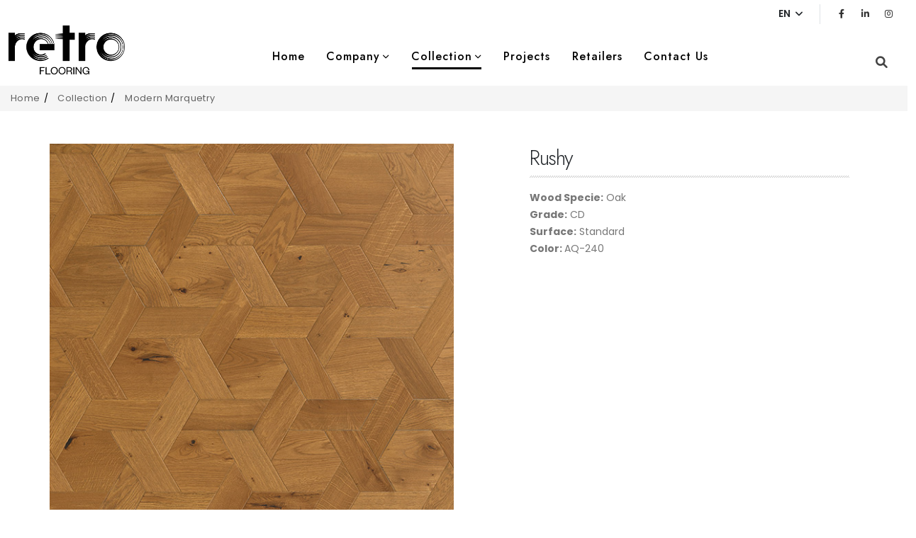

--- FILE ---
content_type: text/html; charset=utf-8
request_url: https://www.retroparke.com.tr/rushy-i-2163
body_size: 6870
content:
	<!doctype html>
<!--[if lt IE 7]>      <html class="no-js lt-ie9 lt-ie8 lt-ie7" lang=""> <![endif]-->
<!--[if IE 7]>         <html class="no-js lt-ie9 lt-ie8" lang=""> <![endif]-->
<!--[if IE 8]>         <html class="no-js lt-ie9" lang=""> <![endif]-->
<!--[if gt IE 8]><!--> <html class="no-js" lang=""> <!--<![endif]-->
<head>
<!-- Global site tag (gtag.js) - Google Analytics -->
<script async src="https://www.googletagmanager.com/gtag/js?id=G-QMFVDTR7JG"></script>
<script>
  window.dataLayer = window.dataLayer || [];
  function gtag(){dataLayer.push(arguments);}
  gtag('js', new Date());

  gtag('config', 'G-QMFVDTR7JG');
</script>
<!-- Meta Pixel Code -->
<script>
!function(f,b,e,v,n,t,s)
{if(f.fbq)return;n=f.fbq=function(){n.callMethod?
n.callMethod.apply(n,arguments):n.queue.push(arguments)};
if(!f._fbq)f._fbq=n;n.push=n;n.loaded=!0;n.version='2.0';
n.queue=[];t=b.createElement(e);t.async=!0;
t.src=v;s=b.getElementsByTagName(e)[0];
s.parentNode.insertBefore(t,s)}(window, document,'script',
'https://connect.facebook.net/en_US/fbevents.js');
fbq('init', '423577262770748');
fbq('track', 'PageView');
</script>
<noscript><img height="1" width="1" style="display:none"
src="https://www.facebook.com/tr?id=423577262770748&ev=PageView&noscript=1"
/></noscript>
<!-- End Meta Pixel Code --><meta charset="utf-8">
<meta http-equiv="X-UA-Compatible" content="IE=edge,chrome=1">
<title>Rushy</title>
<meta name="viewport" content="width=device-width, initial-scale=1">
<meta name="keywords" content="Rushy"/>
<meta name="description" content="Rushy"/>
<meta name="author" content="Pinustech"> 
<meta name="robots" content="noodp,noydir"/>

<link rel="canonical" href="https://www.retroparke.com.tr/rushy-i-2163" />
<!-- <link rel="amphtml" href="< ?php echo _WEBSITE.'/amp/';?>"> -->

<!-- <link rel="alternate" href="< ?php echo _WEBSITE;?>" hreflang="x-default" /> -->
<!-- <link rel="alternate" href="< ?php echo _WEBSITE;?>./en" hreflang="en" /> -->

<link rel="apple-touch-icon-precomposed" sizes="57x57" href="/assets/images/favicon/ab_favicon_57x57.png" />
<link rel="apple-touch-icon-precomposed" sizes="114x114" href="/assets/images/favicon/ab_favicon_144x144.png" />
<link rel="apple-touch-icon-precomposed" sizes="72x72" href="/assets/images/favicon/ab_favicon_72x72.png" />
<link rel="apple-touch-icon-precomposed" sizes="120x120" href="/assets/images/favicon/ab_favicon_120x120.png" />
<link rel="apple-touch-icon-precomposed" sizes="152x152" href="/assets/images/favicon/ab_favicon_128x128.png" />
<link rel="icon" type="image/png" href="/assets/images/favicon/ab_favicon_195x195.png" sizes="196x196" />
<link rel="icon" type="image/png" href="/assets/images/favicon/ab_favicon_96x96.png" sizes="96x96" />
<link rel="icon" type="image/png" href="/assets/images/favicon/ab_favicon_32x32.png" sizes="32x32" />
<link rel="icon" type="image/png" href="/assets/images/favicon/ab_favicon_16x16.ico" sizes="16x16" />
<link rel="icon" type="image/png" href="/assets/images/favicon/ab_favicon_128x128.png" sizes="128x128"/>

<meta property="og:locale" content="tr"/>
<meta property="fb:app_id" content="" />
<meta property="og:url" content="https://www.retroparke.com.tr/rushy-i-2163" />
<meta property="og:type" content="website" />
<meta property="og:title" content="Rushy" />
<meta property="og:description" content="Rushy" />
<meta property="og:image" content="https://www.retroparke.com.tr//upload_cms/images/products/01-markuteri/07-modern/new/RUSHY_589.jpg" /> 

<meta name="twitter:card" content="summary">
<meta name="twitter:url" content="https://www.retroparke.com.tr/rushy-i-2163">
<meta name="twitter:title" content="Rushy">
<meta name="twitter:description" content="Rushy">
<meta name="twitter:image" content="https://www.retroparke.com.tr//upload_cms/images/products/01-markuteri/07-modern/new/RUSHY_589.jpg">

<!-- GeoLocation Meta Tags / Geotagging. Used for custom results in Google.
Generator here http://mygeoposition.com/ -->
<!--
<meta name="geo.placename" content="Ankara, Türkiye" />
<meta name="geo.position" content="39.9333640;32.8597420" />
<meta name="geo.region" content="TR-Ankara" />
<meta name="ICBM" content="39.9333640, 32.8597420" />
-->

		<!-- Web Fonts  -->
		<link id="googleFonts" href="https://fonts.googleapis.com/css?family=Poppins:300,400,500,600,700,800%7COverpass:200,400,600,700,800,900%7CPT+Serif&display=swap" rel="stylesheet" type="text/css">
		<link rel="preconnect" href="https://fonts.googleapis.com">
		<link rel="preconnect" href="https://fonts.gstatic.com" crossorigin>
		<link href="https://fonts.googleapis.com/css2?family=Jost:wght@300;400;500;600;700&display=swap" rel="stylesheet"> 
		
		<!-- Vendor CSS -->
		<link rel="stylesheet" href="vendor/bootstrap/css/bootstrap.min.css">
		<link rel="stylesheet" href="vendor/fontawesome-free/css/all.min.css">
		<link rel="stylesheet" href="vendor/animate/animate.compat.css">
		<link rel="stylesheet" href="vendor/simple-line-icons/css/simple-line-icons.min.css">
		<link rel="stylesheet" href="vendor/owl.carousel/assets/owl.carousel.min.css">
		<link rel="stylesheet" href="vendor/owl.carousel/assets/owl.theme.default.min.css">
		<link rel="stylesheet" href="vendor/magnific-popup/magnific-popup.min.css">
		
<!-- Pretty Photo
  ================================================== -->	
<link rel="stylesheet" href="assets/lib/prettyPhoto/css/prettyPhoto.css" type="text/css" media="screen" title="prettyPhoto main stylesheet" charset="utf-8" />
		<!-- Theme CSS -->
		<link rel="stylesheet" href="css/theme.css">
		<link rel="stylesheet" href="css/theme-elements.css">
		<link rel="stylesheet" href="css/theme-blog.css">
		<link rel="stylesheet" href="css/theme-shop.css">

		<!-- Demo CSS -->
		<link rel="stylesheet" href="css/demos/demo-retro.css?v=1.0.2">

		<!-- Skin CSS -->
		<link id="skinCSS" rel="stylesheet" href="css/skins/skin-retro.css">

		<!-- Theme Custom CSS -->
		<link rel="stylesheet" href="css/custom.css?v=1.0.2">

		<!-- Head Libs -->
		<script src="vendor/modernizr/modernizr.min.js"></script>
</head>

<body class="loading-overlay-showing" data-loading-overlay data-plugin-page-transition>
		<div class="loading-overlay">
			<div class="bounce-loader">
				<div class="bounce1"></div>
				<div class="bounce2"></div>
				<div class="bounce3"></div>
			</div>
		</div>

<!--[if lt IE 8]>
    <p class="browserupgrade">You are using an <strong>outdated</strong> browser. Please <a href="http://browsehappy.com/">upgrade your browser</a> to improve your experience.</p>
<![endif]-->
<!--<div id="preloader" style=""></div>-->

		<div class="body">
			
			<header id="header" class="header-transparent_off header-effect-shrink" data-plugin-options="{'stickyEnabled': true, 'stickyEffect': 'shrink', 'stickyEnableOnBoxed': true, 'stickyEnableOnMobile': false, 'stickyHeaderContainerHeight': 80, 'stickyStartAt': 50, 'stickyChangeLogo': false}">
	<div class="header-body border-top-0 bg-primary appear-animation" data-appear-animation="fadeInUpShorterPlus" data-appear-animation-delay="200" data-plugin-options="{'forceAnimation': true}">
		
							<div class="header-top header-top-sticky-remove-bottom-border">
						<div class="container-fluid">
							<div class="row align-items-center justify-content-between">
								<div class="col-auto">
									<p class="font-weight-semibold_of text-color-dark text-2-5 mb-0"><!--Exclusive impressive wooden floors--></p>
								</div>
								<div class="col-auto d-flex align-items-center">
									
																		<div class="header-nav-top">
										<a class="text-color-dark text-color-hover-primary font-weight-semibold text-2-5 text-decoration-none px-3" href="#" role="button" id="dropdownLanguage" data-bs-toggle="dropdown" aria-haspopup="true" aria-expanded="false">
											EN
											<i class="fas fa-angle-down ms-1"></i>
										</a>
										<div class="dropdown-menu dropdown-menu-arrow-centered min-width-0" aria-labelledby="dropdownLanguage">
											<a class="dropdown-item text-1" href="homepage">TR</a>
											<!--<a class="dropdown-item text-1" href="#">DE</a>-->					
										</div>
									</div>
																							
									
									<ul class="header-social-icons social-icons social-icons-clean social-icons-icon-dark border border-top-0 border-end-0 border-bottom-0 ps-3 ms-2 mb-0 d-none d-sm-block">

																				<li class="social-icons-facebook">
											<a href="https://www.facebook.com/Retromarquetry" target="_blank" title="Facebook"><i class="fab fa-facebook-f"></i></a>
										</li>
											
										
										 										
												
										<li class="social-icons-linkedin">
											<a href="https://www.linkedin.com/company/retro-marquetry-parquet/" target="_blank" title="Linkedin"><i class="fab fa-linkedin-in"></i></a>
										</li>
																				
											
										<li class="social-icons-instagram">										
											<a target="_blank" title="Instagram" href="https://www.instagram.com/retro.flooring"><i class="fab fa-instagram"></i></a>
										</li>
											
											
										
										
									</ul>
								</div>
							</div>
						</div>
					</div>		
		<div class="header-container container-fluid">
			<div class="header-row">
				<div class="header-column align-items-start justify-content-center">
					<div class="header-logo z-index-2 col-lg-2 px-0">
						<a href="index.php">
							<img alt="Retro Parke: Marquetry, Flooring, Plank, Border, Chevron, Herringbone, Table Art" width="164" height="72" src="img/logo.png">
						</a>
					</div>
				</div>
				<div class="header-column flex-row justify-content-end justify-content-lg-center">
				
					<div class="header-nav header-nav-line header-nav-bottom-line header-nav-bottom-line-effect-1 header-nav-dropdowns-dark header-nav-light-text justify-content-end">
						<div class="header-nav-main header-nav-main-arrows header-nav-main-mobile-dark header-nav-main-dropdown-no-borders header-nav-main-effect-3 header-nav-main-sub-effect-1">
							
							<nav class="collapse">
<ul class="nav nav-pills" id="mainNav">

	
	<li class="">				
		<a class="nav-link " href="/" target="_self">
		Home					
		</a>
		</li>
	
	<li class="dropdown">				
		<a class="nav-link dropdown-item dropdown-toggle" href="#" target="_self">
		Company					
		</a>
					<ul class="dropdown-menu">
														
				<li class="">
					<a class="dropdown-item" href="about-us-i-1909" title="" target="_self">
					About Us																			
					</a>										
															
		</li>
													
				<li class="dropdown-submenu">
					<a class="dropdown-item" href="#" title="" target="_self">
					Policies																			
					</a>										
										<ul class="dropdown-menu">
																
					    <li class="">
						
						<a class="dropdown-item" href="kisisel-verilerin-korunmasi-i-2104" title="">
						
						Privacy Policy																		
						</a>												
																			
				</li>
															
					    <li class="">
						
						<a class="dropdown-item" href="aydinlatma-metni-i-2105" title="">
						
						Terms of Conditions for Clients																		
						</a>												
																			
				</li>
															
					    <li class="">
						
						<a class="dropdown-item" href="ziyaretci-aydinlatma-metni-i-2235" title="">
						
						Terms of Conditions for Visitors																		
						</a>												
																			
				</li>
															
					    <li class="">
						
						<a class="dropdown-item" href="sosyal-uygunluk-politikamiz-i-2224" title="">
						
						Our Social Compliance Policy																		
						</a>												
																			
				</li>
							</ul>
													
		</li>
			</ul>
	</li>
	
	<li class="dropdown">				
		<a class="nav-link active dropdown-item dropdown-toggle" href="#" target="_self">
		Collection					
		</a>
					<ul class="dropdown-menu">
														
				<li class="">
					<a class="dropdown-item" href="planks-kat-394" title="" target="_self">
					Plank																			
					</a>										
															
		</li>
													
				<li class="">
					<a class="dropdown-item" href="chevron-and-herringbone-kat-392" title="" target="_self">
					Chevron & Herringbone																			
					</a>										
															
		</li>
													
				<li class="">
					<a class="dropdown-item" href="classic-marquetry-kat-382" title="" target="_self">
					Classic Marquetry																			
					</a>										
															
		</li>
													
				<li class="">
					<a class="dropdown-item" href="modern-marquetry-kat-389" title="" target="_self">
					Modern Marquetry																			
					</a>										
															
		</li>
													
				<li class="">
					<a class="dropdown-item" href="table-art-kat-377" title="" target="_self">
					Table Art																			
					</a>										
															
		</li>
			</ul>
	</li>
	
	<li class="">				
		<a class="nav-link " href="gallery.php" target="_self">
		Projects					
		</a>
		</li>
	
	<li class="">				
		<a class="nav-link " href="retailers-i-2236" target="_self">
		Retailers					
		</a>
		</li>
	
	<li class="">				
		<a class="nav-link " href="contact.php" target="_self">
		Contact Us					
		</a>
		</li>
	
</ul>
</nav>


							

			  
			  
							
		   
							
						</div>
					</div>
					<!--<div class="header-nav-features ps-0 ms-3">
						<div class="header-nav-features-search-reveal-container">
							<div class="header-nav-feature header-nav-features-search header-nav-features-search-reveal d-inline-flex">
								<a href="#" class="header-nav-features-search-show-icon d-inline-flex text-decoration-none"><i class="icons icon-magnifier header-nav-top-icon text-color-dark text-4 font-weight-bold position-relative top-1"></i></a>
							</div>
						</div>
					</div>-->
					<button class="btn header-btn-collapse-nav bg-transparent border-0 text-4 position-relative top-2 p-0 ms-4" data-bs-toggle="collapse" data-bs-target=".header-nav-main nav">
						<i class="fas fa-bars"></i>
					</button>
				</div>							
				<div class="header-column align-items-end justify-content-center d-none d-lg-flex">
					<div class="header-nav-features header-nav-features-no-border pe-3 order-1 order-lg-2">
						<div class="header-nav-feature header-nav-features-search d-inline-flex">
							<a href="#" class="header-nav-features-toggle text-decoration-none" data-focus="headerSearch"><i class="fas fa-search header-nav-top-icon text-4"></i></a>
							<div class="header-nav-features-dropdown" id="headerTopSearchDropdown">
								<form role="search" action="#" method="get">
									<div class="simple-search input-group">
										<input class="form-control text-1" id="headerSearch" name="q" type="search" value="" placeholder="Ara...">
										<button class="btn" type="submit">
											<i class="fas fa-search header-nav-top-icon"></i>
										</button>
									</div>
								</form>
							</div>
						</div>
					</div>
				</div>
			</div>
		</div>
	</div>
	<div class="header-nav-features header-nav-features-no-border p-static">
		<div class="header-nav-feature header-nav-features-search header-nav-features-search-reveal header-nav-features-search-reveal-big-search header-nav-features-search-reveal-big-search-full">
			<div class="container">
				<div class="row h-100 d-flex">
					<div class="col h-100 d-flex">
						<form role="search" class="d-flex h-100 w-100" action="#" method="get">
							<div class="big-search-header input-group">
								<input class="form-control text-1" id="headerSearch" name="q" type="search" value="" placeholder="Type and hit enter...">
								<a href="#" class="header-nav-features-search-hide-icon"><i class="fas fa-times header-nav-top-icon"></i></a>
							</div>
						</form>
					</div>
				</div>
			</div>
		</div>
	</div>
</header>

			<div role="main" class="main">	
			
				<section class="br001-bcrumb-bg">
<div class="">
	<div class="row">
		<div class="col-md-12">
			<ul class="br001-bcrumb-list">
				<li><a href="/">Home</a></li>
					<li><a href='collection-kat-374'>Collection</a></li>					<li> <a href="modern-marquetry-kat-389">Modern Marquetry</a></li>
			  </ul>
		  </div>		 
	</div>		 	  
</div>
</section>

<section>
<div class="container container" id="pt-product">
	<div class="row">
		<div class="col-md-6">
		<div class="row">
							
					
										
														<div class="pt099-product-full">
								<a href="/upload_cms/images/products/01-markuteri/07-modern/new/RUSHY_589.jpg" rel="prettyPhoto" title="">
								<img id="pt099-product-zoom" class="all black img-fluid" src="/upload_cms/images/products/01-markuteri/07-modern/new/RUSHY_589.jpg" data-zoom-image="/upload_cms/images/products/01-markuteri/07-modern/new/RUSHY_589.jpg"/></a>
							</div>

														
			
			</div>

		</div>
		
		<div class="col-md-1">&nbsp;</div>
		

		<div class="col-md-5 padding-left-40">
			<h1 class="pdefault-h1">Rushy</h1>
			<div class="img-separator"></div>
			
			<!--
			<div class="product-price-group">
				<span class="price">< ?php echo ($product_price_status) ? $product_price.' <i class="fa fa-turkish-lira margin-top-5" aria-hidden="true"></i>' : 'Fiyat Sorunuz';?></span>
                
				< ?php
				if(($product_price2>$product_price) && $product_price_status):
				
				$sale_rate = number_format(100-(100*$product_price)/$product_price2,0);
				
				?>
				<span class="old-price">< ?php echo $product_price_sale;?></span>
				<span class="discount">-< ?php echo $sale_rate;?>%</span>
				< ?php
				endif;
				?>
            </div>
			-->				
			<ul class="product-specs list-unstyled mt-3">
	<li>
		<strong>Wood Specie:</strong> Oak</li>
	<li>
		<strong>Grade:</strong> CD</li>
	<li>
		<strong>Surface:</strong> Standard</li>
	<li>
		<strong>Color:&nbsp;</strong>AQ-240</li>
</ul>


			<div class="margin-top-30">
					</div>
		</div>	
	</div>
	
		<div class="row">
		<aside id="pt100-owl-news" class="pt100-owl-news clearfix pt-border-top">
			
				<h2 class="pt100-section-title margin-bottom-50 pt-tshadow-w100">
					Related Products			
				</h2>
				<div class="row no-gutter">
					<div class="owl-carousel owl-carousel1 text-center" data-dots="true" data-loop="false" data-nav = "false" data-margin = "10" data-autoplay="false" data-autoplayTimeout="1000" data-autoplayHoverPause="true" data-autoWidth="false" data-responsive='{"0":{"items":1},"600":{"items":3},"1000":{"items":5}}'>  
						
												
						<div class="pt100-item ">
							<div class="pt-img-zoom2">
								<a href="diversa-i-2226"><img class="img-responsive" src="/upload_cms/images/products/01-markuteri/07-modern/240228/diversa.jpg" alt="Diversa"></a>						
							</div>                           
							<div class="pt100-content-wrapper clearfix">
								<div class="pt100-box-border">
								<div class="pt100-title">
									<a href="diversa-i-2226">Diversa</a>
								</div>         	                         
								                        
								
								</div>
							</div>
						</div>
												
						<div class="pt100-item ">
							<div class="pt-img-zoom2">
								<a href="harmonix-i-2227"><img class="img-responsive" src="/upload_cms/images/products/01-markuteri/07-modern/240228/Harmonix.jpg" alt="Harmonix"></a>						
							</div>                           
							<div class="pt100-content-wrapper clearfix">
								<div class="pt100-box-border">
								<div class="pt100-title">
									<a href="harmonix-i-2227">Harmonix</a>
								</div>         	                         
								                        
								
								</div>
							</div>
						</div>
												
						<div class="pt100-item ">
							<div class="pt-img-zoom2">
								<a href="eklekt-i-2228"><img class="img-responsive" src="/upload_cms/images/products/01-markuteri/07-modern/240228/eklekt.jpg" alt="Eklekt"></a>						
							</div>                           
							<div class="pt100-content-wrapper clearfix">
								<div class="pt100-box-border">
								<div class="pt100-title">
									<a href="eklekt-i-2228">Eklekt</a>
								</div>         	                         
								                        
								
								</div>
							</div>
						</div>
												
						<div class="pt100-item ">
							<div class="pt-img-zoom2">
								<a href="ispiro-i-2229"><img class="img-responsive" src="/upload_cms/images/products/01-markuteri/07-modern/240228/ispiro.jpg" alt="İspiro"></a>						
							</div>                           
							<div class="pt100-content-wrapper clearfix">
								<div class="pt100-box-border">
								<div class="pt100-title">
									<a href="ispiro-i-2229">İspiro</a>
								</div>         	                         
								                        
								
								</div>
							</div>
						</div>
												
						<div class="pt100-item ">
							<div class="pt-img-zoom2">
								<a href="vetus2-i-2230"><img class="img-responsive" src="/upload_cms/images/products/01-markuteri/07-modern/240228/vetus.jpg" alt="Vetus"></a>						
							</div>                           
							<div class="pt100-content-wrapper clearfix">
								<div class="pt100-box-border">
								<div class="pt100-title">
									<a href="vetus2-i-2230">Vetus</a>
								</div>         	                         
								                        
								
								</div>
							</div>
						</div>
												
						<div class="pt100-item ">
							<div class="pt-img-zoom2">
								<a href="rushy-iznik-i-2231"><img class="img-responsive" src="/upload_cms/images/products/01-markuteri/07-modern/240228/rushy_iznik.jpg" alt="Rushy İznik"></a>						
							</div>                           
							<div class="pt100-content-wrapper clearfix">
								<div class="pt100-box-border">
								<div class="pt100-title">
									<a href="rushy-iznik-i-2231">Rushy İznik</a>
								</div>         	                         
								                        
								
								</div>
							</div>
						</div>
												
						<div class="pt100-item ">
							<div class="pt-img-zoom2">
								<a href="docia-i-2160"><img class="img-responsive" src="/upload_cms/images/products/01-markuteri/07-modern/new/DOCIA_589.jpg" alt="Docia"></a>						
							</div>                           
							<div class="pt100-content-wrapper clearfix">
								<div class="pt100-box-border">
								<div class="pt100-title">
									<a href="docia-i-2160">Docia</a>
								</div>         	                         
								                        
								
								</div>
							</div>
						</div>
												
						<div class="pt100-item ">
							<div class="pt-img-zoom2">
								<a href="cube-18-i-2161"><img class="img-responsive" src="/upload_cms/images/products/01-markuteri/07-modern/new/CUBE18_589.jpg" alt="Cube 18"></a>						
							</div>                           
							<div class="pt100-content-wrapper clearfix">
								<div class="pt100-box-border">
								<div class="pt100-title">
									<a href="cube-18-i-2161">Cube 18</a>
								</div>         	                         
								                        
								
								</div>
							</div>
						</div>
												
						<div class="pt100-item ">
							<div class="pt-img-zoom2">
								<a href="rush-24-i-2162"><img class="img-responsive" src="/upload_cms/images/products/01-markuteri/07-modern/new/RUSH24_589.jpg" alt="Rush 24"></a>						
							</div>                           
							<div class="pt100-content-wrapper clearfix">
								<div class="pt100-box-border">
								<div class="pt100-title">
									<a href="rush-24-i-2162">Rush 24</a>
								</div>         	                         
								                        
								
								</div>
							</div>
						</div>
												
						<div class="pt100-item ">
							<div class="pt-img-zoom2">
								<a href="onda-i-2164"><img class="img-responsive" src="/upload_cms/images/products/01-markuteri/07-modern/new/ONDA_589.jpg" alt="Onda"></a>						
							</div>                           
							<div class="pt100-content-wrapper clearfix">
								<div class="pt100-box-border">
								<div class="pt100-title">
									<a href="onda-i-2164">Onda</a>
								</div>         	                         
								                        
								
								</div>
							</div>
						</div>
												
					</div>
				</div>
		
		</aside>
	</div>	
	
	
	</div>
	</section>
				
			</div> 

		<footer id="footer" class="bg-primary2 border-0">
	<div class="container container-xl-custom pt-5 pb-3">
		<div class="row py-5">
			<div class="col-md-4 col-lg-2 mb-4 mb-lg-0">
				<h4 class="font-weight-extra-bold_off text-5 ls-0">
	Address</h4>
<ul class="list list-unstyled">
	<li class="mb-1">
		Hasanoğlan Sanayi Bölgesi</li>
	<li class="mb-1">
		591. Cad. No:8</li>
	<li>
		Elmadağ 06850 Ankara Turkey</li>
</ul>
<!-- eom -->	
			</div>
			<div class="col-md-4 col-lg-2 mb-4 mb-lg-0">
				<h4 class="font-weight-extra-bold_off text-5 ls-0">
				
	Call Us
	
				</h4>
				<ul class="list-unstyled">
					<li>
						<!--<span class="d-block line-height-2 mb-1">OFFICE</span>-->
						<a href="tel:+903128651710" class="text-color-light text-6 text-lg-4 text-xl-6 font-weight-bold">+90 312 865 17 10</a>
					</li>
				</ul>
			</div>
			<div class="col-md-4 col-lg-2 mb-4 mb-lg-0">
				<h4 class="font-weight-extra-bold_off text-5 ls-0">
	Collection</h4>
<ul class="list-unstyled">
	<li class="mb-1">
		<a href="plank-kat-375">Plank</a></li>
	<li class="mb-1">
		<a href="chevron-and-herringbone-kat-392">Chevron &amp; Herringbone</a></li>
	<li class="mb-1">
		<a href="classic-marquetry-kat-382">Classic Marquetry</a></li>
	<li class="mb-1">
		<a href="modern-marquetry-kat-389">Modern Marquetry</a></li>
	<li>
		<a href="table-art-kat-377">Table Art</a></li>
</ul>
<!-- eom -->	
			</div>
			<div class="col-md-4 col-lg-2 mb-4 mb-md-0">
				<h4 class="font-weight-extra-bold_off text-5 ls-0">
	Company</h4>
<ul class="list-unstyled">
	<li class="mb-1">
		<a href="about-us-i-1909">About Us</a></li>
	<li>
		<a href="contact.php">Send Message</a></li>
</ul>
<!-- eom -->	
			</div>
			<div class="col-md-4 col-lg-2 mb-4 mb-md-0">
				<h4 class="font-weight-extra-bold_off text-5 ls-0">
	Links</h4>
<ul class="list-unstyled">
	<li class="mb-1">
		<a href="kisisel-verilerin-korunmasi-i-2104">Privacy Policy</a></li>
</ul>
<!-- eom -->	
			</div>
			<div class="col-md-4 col-lg-2">
				<h4 class="font-weight-extra-bold text-5 ls-0">
					
	Follow Us
	
				</h4>
				<ul class="social-icons social-icons-clean social-icons-icon-light">
										<li>
						<a href="https://www.facebook.com/Retromarquetry"><i class="fab fa-facebook-f"></i></a>
					</li>
										
														
					<li>
						<a href="https://www.instagram.com/retro.flooring"><i class="fab fa-instagram"></i></a>
					</li>
										
										
							
					<li>
						<a href="https://www.linkedin.com/company/retro-marquetry-parquet/" target="_blank" title="Linkedin"><i class="fab fa-linkedin-in"></i></a>
					</li>
										
						
					
				</ul>
			</div>
		</div>
	</div>
	<div class="footer-copyright bg-primary2">
		<div class="container container-xl-custom pb-4">
			<div class="row">
				<div class="col opacity-3">
					<hr class="my-0 bg-color-light opacity-2">
				</div>
			</div>
			<div class="row py-5 my-3">
				<div class="col text-center">
					<a href="#" class="d-inline-block mb-3">
						<img alt="Retro" width="146" height="45" src="img/logo_w.png">
					</a>
					<p class="text-3 mb-0">
					
	Retro &copy; 2022. All rights reserved.
	
					</p>
				</div>
			</div>
		</div>
	</div>
</footer>
		</div>
		<!--Modal-->

<!--Modal end-->
 <!-- Vendor -->
<script src="vendor/plugins/js/plugins.min.js"></script>   
<script src="https://code.jquery.com/jquery-migrate-3.4.0.min.js" integrity="sha256-mBCu5+bVfYzOqpYyK4jm30ZxAZRomuErKEFJFIyrwvM=" crossorigin="anonymous"></script>

<script src="assets/lib/prettyPhoto/js/jquery.prettyPhoto.js" type="text/javascript" charset="utf-8"></script>

<script type="text/javascript" src="assets/lib/elevatezoom/jquery.elevatezoom.js"></script>
<script type="text/javascript" src="assets/js/pt_zoom.js"></script>

<script>
$(document).ready(function() {
	
						
		$("#startPrettyPhoto").click(function() {
		   $("a[rel^='prettyPhoto']:first").click()
		});
					
		
	$("a[rel^='prettyPhoto']").prettyPhoto({animation_speed:'normal',theme:'facebook', slideshow:3000, social_tools: false, autoplay_slideshow: false});
})

</script>

<!--<script src="assets/js/main.js" type="text/javascript" charset="utf-8"></script>-->

<!-- Theme Base, Components and Settings -->
		<script src="js/theme.js"></script>

		<!-- Demo -->
		<script src="js/demos/demo-retro.js"></script>

		<!-- Theme Custom -->
		<script src="js/custom.js"></script>

		<!-- Theme Initialization Files -->
		<script src="js/theme.init.js"></script>
		

</body>
</html>


--- FILE ---
content_type: text/css
request_url: https://www.retroparke.com.tr/css/demos/demo-retro.css?v=1.0.2
body_size: 3119
content:
body {
		font-family: 'Poppins', sans-serif;
}

h1, h2, h3, h4, h5, h6, .btn {
		font-family: 'Jost', sans-serif;
}

.custom-container-style {
		max-width: 90%;
}

@media (max-width: 575px) {
		.custom-container-style {
				padding-left: 0;
				padding-right: 0;
				max-width: 100%;
		}
}

.custom-container-style-2 {
		max-width: 78%;
}

.custom-container-style-3 {
		min-width: 85vw;
}

@media (min-width: 576px) {
		.custom-container-style-3 {
				min-width: 540px;
		}
}

@media (min-width: 768px) {
		.custom-container-style-3 {
				min-width: 720px;
		}
}

@media (min-width: 992px) {
		.custom-container-style-3 {
				min-width: 960px;
		}
}

@media (min-width: 1200px) {
		.custom-container-style-3 {
				min-width: 1140px;
		}
}

@media (min-width: 1440px) {
		.custom-container-style-3 {
				min-width: 1440px;
		}
}

.custom-container-position-1 {
		position: relative;
		transform: translate3d(-50%, 0, 0);
		left: 50%;
}

.custom-bg-grey-1 {
		background: #747473 !important;
}

.custom-margin-top {
		margin-top: 170px;
}

@media (min-width: 768px) {
		.custom-margin-top {
				margin-top: 30px;
		}
}

@media (min-width: 992px) {
		.custom-margin-top {
				margin-top: -80px;
		}
}

.custom-page-wrapper {
		padding-left: 6.4vw;
		padding-right: 6.4vw;
}

.custom-font-secondary {
		font-family: 'Overpass', sans-serif !important;
}

.custom-font-tertiary {
		font-family: 'PT Serif', serif !important;
}

.custom-btn-style-1 {
		position: relative;
		border-radius: 0;
		left: 5px;
}

.custom-btn-style-1:before {
		content: '';
		position: absolute;
		top: -5px;
		right: -5px;
		bottom: -5px;
		left: -5px;
		border: 1px solid #CCC;
		transition: ease all 300ms;
}

.custom-btn-style-1:hover:before {
		top: 0;
		right: 0;
		bottom: 0;
		left: 0;
}

.custom-btn-style-1.custom-btn-style-1-right {
		left: auto;
		right: 5px;
}

.custom-box-shadow-1 {
		box-shadow: 0px 20px 30px -20px rgba(0, 0, 0, 0.3);
}

.custom-stroke-text-effect-1 {
		-webkit-text-fill-color: #FFF;
		-webkit-text-stroke-width: 1px;
		-webkit-text-stroke-color: #CCC;
		white-space: nowrap;
}

.custom-big-font-size-1 {
		font-size: 147.2px;
		font-size: 9.2rem;
}

.custom-big-font-size-2 {
		font-size: 187.2px;
		font-size: 11.7rem;
}

.custom-big-font-size-3 {
		font-size: 115.2px;
		font-size: 7.2rem;
}

.custom-img-thumbnail-style-1:before {
		border-radius: 0 !important;
}

.custom-ls-1 {
		letter-spacing: 4px;
}

.custom-link-effect-1 {
		position: relative;
		padding-bottom: 4px;
}

.custom-link-effect-1:after {
		content: '';
		position: absolute;
		bottom: 0;
		left: 0;
		width: 0;
		height: 1px;
		border-bottom: 2px solid #CCC;
		transition: ease width 300ms;
}

.custom-link-effect-1:hover:after, .custom-link-effect-1.active:after {
		width: 100%;
}

@-webkit-keyframes customFadeFlipAnim {
		0% {
				opacity: 0;
				transform: translateY(-20px) perspective(600px) rotateX(10deg);
		}
		100% {
				opacity: 1;
				transform: translateY(0) perspective(600px) rotateX(0);
		}
}

@keyframes customFadeFlipAnim {
		0% {
				opacity: 0;
				transform: translateY(-20px) perspective(600px) rotateX(10deg);
		}
		100% {
				opacity: 1;
				transform: translateY(0) perspective(600px) rotateX(0);
		}
}

.customFadeFlipAnim {
		-webkit-animation-name: customFadeFlipAnim;
						animation-name: customFadeFlipAnim;
}

/*
* Header
*/
html.sticky-header-active #header .header-body {
		box-shadow: none;
}

#header .header-nav-main nav > ul > li .dropdown-menu {
		border-radius: 0 !important;
}

@media (min-width: 992px) {
		#header .header-nav {
				flex: 0 auto;
		}
		#header .header-nav.header-nav-line nav > ul:not(:hover) li > a.active {
				color: #FFF !important;
		}
		#header .header-nav.header-nav-line nav > ul:not(:hover) li > a.active:before {
				background: #FFF !important;
		}
		#header .header-nav.header-nav-line nav > ul li:hover > a {
				color: #FFF !important;
		}
		#header .header-nav.header-nav-line nav > ul li:hover > a:before {
				background: #FFF !important;
		}
		#header .header-nav.header-nav-line.header-nav-bottom-line nav > ul > li > a:before,
		#header .header-nav.header-nav-line.header-nav-bottom-line nav > ul > li:hover > a:before {
				transform: none;
		}
		#header .header-nav-main nav > ul > li > a {
				font-size: 14px;
				font-weight: 600;
				font-family: 'Overpass', sans-serif;
				letter-spacing: 1px;
				text-transform: none;
		}
		#header .header-nav-main nav > ul > li.dropdown .dropdown-menu li a {
				font-size: 14px;
				font-family: 'Overpass', sans-serif;
		}
}

@media (max-width: 991px) {
		#header .header-container {
				padding: 0 6.5vw;
		}
		#header.header-transparent .header-nav-main nav {
				padding: 0 6.4vw !important;
		}
		html.sticky-header-active #header.header-transparent .header-nav-main nav {
				padding: 0 6.4vw !important;
		}
}

/*
* Header Search
*/
#header .header-nav-features .header-nav-features-search-reveal-big-search .form-control {
		border-bottom-color: #FFF !important;
}

/*
* Slider
*/
.custom-slider-background {
		display: flex;
		align-items: stretch;
		position: absolute;
		top: 0;
		left: 0vw;
		right: 0vw;
		bottom: 0;
		transform: translate3d(0, 103px, 0);
		opacity: 0;
		transition: ease box-shadow 300ms;
}

.custom-slider-background .custom-slider-background-image-stage-outer {
		display: flex;
		flex-direction: row;
		flex-wrap: wrap;
		position: relative;
		width: 50%;
		height: 100%;
		overflow: hidden;
}

.custom-slider-background .custom-slider-background-image-stage-outer .custom-slider-background-image-stage {
		display: flex;
		flex-direction: row;
		flex-wrap: wrap;
		position: relative;
		width: 100%;
		height: 100%;
}

.custom-slider-background .custom-slider-background-image-stage-outer .custom-slider-background-image-stage .custom-slider-background-image-item {
		width: 100%;
		height: 100%;
}

.custom-slider-background.show {
		opacity: 1;
}

.custom-slider-background.show .custom-slider-background-image-stage-outer .custom-slider-background-image-stage {
		transition: ease transform 1s;
}

@media (max-width: 575px) {
		.custom-slider-background .custom-slider-background-image-stage-outer {
				width: 100%;
		}
		.custom-slider-background .custom-slider-background-image-stage-outer:nth-child(2) {
				display: none;
		}
}

#slider .owl-nav {
		transition: ease opacity 1s;
}

#slider .owl-nav.hide {
		opacity: 0;
		visibility: hidden;
}

#slider .owl-nav.show {
		opacity: 1;
		visibility: visible;
}

.has-sticky-header-transform .custom-slider-background {
		transform: translate3d(0, 136px, 0);
}

.has-sticky-header-transform + #footer {
		margin-top: -33px !important;
}

/*
* Breadcrumb
*/
.custom-breadcrumb-style-1.breadcrumb > li + li:before {
		content: "\f054";
		font-size: 14.4px;
		font-size: 0.9rem;
		padding-right: 10px;
		padding-left: 5px;
}

/*
* Card
*/
.custom-card-style-1 {
		transition: ease background-color 300ms;
}

.custom-card-style-1:hover {
		background-color: #CCC;
}

.custom-card-style-1:hover p {
		opacity: 0.8;
}

/*
* Owl Carousel
*/
@media (max-width: 767px) {
		.custom-dots-position .owl-dots {
				top: calc(50% + 275px) !important;
				transform: translate3d(0px, 0, 0px) !important;
		}
}

@media (min-width: 768px) and (max-width: 991px) {
		.custom-dots-position .owl-dots {
				top: calc(50% + 225px) !important;
				transform: translate3d(0px, 0, 0px) !important;
		}
}

.custom-dots-style-1 .owl-dots {
		margin-top: 20px !important;
}

.custom-dots-style-1 .owl-dots .owl-dot span {
		background: transparent;
		border: 1px solid #CCC;
		width: 12px;
		height: 12px;
}

.custom-dots-style-1 .owl-dots .owl-dot:hover span, .custom-dots-style-1 .owl-dots .owl-dot.active span {
		background: #CCC;
}

.custom-dots-style-1.custom-dots-style-1-light .owl-dots .owl-dot span {
		border-color: #FFF;
}

.custom-dots-style-1.custom-dots-style-1-light .owl-dots .owl-dot:hover span, .custom-dots-style-1.custom-dots-style-1-light .owl-dots .owl-dot.active span {
		background: #FFF !important;
}

.custom-hide-prev-nav .owl-nav .owl-prev {
		display: none !important;
}

.custom-nav-grey.owl-carousel.nav-style-1 .owl-nav .owl-prev,
.custom-nav-grey.owl-carousel.nav-style-1 .owl-nav .owl-next {
		color: #aaaaaa !important;
}

/*
* Custom Section
*/
.custom-section {
		display: flex;
		align-items: center;
		justify-content: center;
}

.custom-section .custom-section-left-content,
.custom-section .custom-section-right-content {
		display: none;
}

.custom-section .custom-section-middle-content {
		width: 100%;
		margin: 0 -70px;
		z-index: 1;
}

@media (min-width: 768px) {
		.custom-section .custom-section-left-content,
		.custom-section .custom-section-right-content {
				display: block;
				width: 34vw;
		}
		.custom-section .custom-section-middle-content {
				width: 50vw;
		}
}

@media (min-width: 992px) {
		.custom-section .custom-section-left-content,
		.custom-section .custom-section-right-content {
				width: 34vw;
		}
		.custom-section .custom-section-middle-content {
				width: 40vw;
		}
}

/*
* Custom Heading Style
*/
.custom-heading-style-1 {
		position: relative;
		color: #FFF;
}

.custom-heading-style-1 .custom-heading-style-1-step {
		position: absolute;
		font-size: 4.5em;
		font-weight: 900;
		font-family: 'Overpass', sans-serif;
		top: 50%;
		left: 0;
		opacity: 0.1;
		transform: translate3d(0, -50%, 0);
		z-index: 0;
}

.custom-heading-style-1 .custom-heading-style-1-text {
		position: relative;
		letter-spacing: 4.5px;
		z-index: 1;
}

/*
* Testimonial
*/
.custom-testimonial-quote.testimonial.testimonial-with-quotes blockquote:before {
		content: '\f10d';
		font-family: "Font Awesome 6 Free";
		font-weight: 900;
		font-size: 22.4px;
		font-size: 1.4rem;
		color: #FFF;
}

/*
* Page Header
*/
.custom-page-header-1 {
		padding: 0 6.4vw !important;
}

.custom-page-header-1 .custom-page-header-1-wrapper {
		transform: translate3d(0, 103px, 0);
		transition: ease box-shadow 300ms;
}

/*
* Load More
*/
.load-more-loader {
		display: none;
}

/*
* Sort Navigation
*/
.custom-nav-filter > li > a {
		color: #212121 !important;
		background: transparent !important;
		border-radius: 0 !important;
		padding: 0 4px;
		font-weight: 600;
		font-size: 14.4px;
		font-size: 0.9rem;
}

.custom-nav-filter > li.active > a {
		border-bottom: 1px solid #CCC !important;
}

.custom-nav-filter > li + li {
		margin-left: 15px;
}

/*
* Contact Form
*/
.custom-form-style-1 .form-control {
		height: calc(1.8em + 1.85rem + 2px);
		padding: 15.6px 20px;
		padding: 0.975rem 1.25rem;
		background: #f7f7f7;
		border-color: #f7f7f7;
		line-height: 1.5 !important;
}

.custom-form-style-1 .form-control:focus {
		border-color: #CCC;
}

.custom-form-style-1 .form-control::-webkit-input-placeholder {
		color: #a9a9a9;
}

.custom-form-style-1 .form-control::-moz-placeholder {
		color: #a9a9a9;
}

.custom-form-style-1 .form-control:-ms-input-placeholder {
		color: #a9a9a9;
}

.custom-form-style-1 select {
		color: #495057;
}

.custom-form-style-1 select option {
		color: #a9a9a9;
}

.custom-form-style-1 select option[selected] {
		color: #a9a9a9;
}

.custom-form-style-1 textarea.form-control {
		height: auto;
}

/*
* Footer
*/
#footer p, #footer li, #footer span, #footer a:not(.btn):not(.no-footer-css) {
		color: #999;
}

#footer .footer-copyright p {
		color: #999;
}


/*ADDED*/
.overlay.overlay-op-6:hover::before, .overlay.overlay-op-6.overlay-show::before, .overlay.overlay-op-6.show::before {
  opacity: 0.1;
}

#header .header-nav.header-nav-line.header-nav-light-text nav > ul > li > a {
  color: #000;
}

#header .header-nav.header-nav-line nav > ul:not(:hover) li > a.active {
  color: #000 !important;
}

#header .header-nav.header-nav-line nav > ul:not(:hover) li > a.active::before {
  background: #000 !important;
}

#header .header-nav.header-nav-line nav > ul li:hover > a {
  color: #000 !important;
}

#header .header-nav.header-nav-line nav > ul li > ul li:hover > a {
  color: #fff !important;
}

#header .header-nav.header-nav-line nav > ul li:hover > a::before {
  background: #000 !important;
}

#header .header-nav-main nav > ul > li > a {
  font-size: 16px;
  font-weight: 500;
  font-family: 'Jost', sans-serif;
  letter-spacing: 1px;
  text-transform: none;
}

.social-icons.social-icons-icon-light.social-icons-clean li a i {
  color: #000 !important;
}

.social-icons.social-icons-icon-light.social-icons-clean li a:hover i {
  color: #fff !important;
}

#header .header-top {
 
  border-bottom: 0px solid #ccc;
  min-height: 40px;
}

#header.header-effect-shrink .header-container {
  max-height: 80px;
  min-height: 80px;
}

#header .header-logo {

  padding-top: 0px;
  margin-top:-1px;
}

.custom-slider-background.show {
  margin-top: 10px;
}

#header .header-nav-features {
  margin-top: 20px;
}

.custom-page-wrapper {
 margin-top:20px;
 position:relative;
 padding-top:100px;
 z-index:99;
 background:#fff;
}

.owl-carousel .owl-nav {
  top: 55%;
}

#footer .social-icons.social-icons-icon-light.social-icons-clean li a i {
  color: #fff !important;
}

#qodef-back-to-top {
  position: fixed;
  transform: rotate(-90deg);
  transform-origin: 38px -8px;
  width: 76px;
  height: 30px;
  right: 60px;
  bottom: 70px;
  margin: 0;
  opacity: 1;
  z-index: 100;
}

#qodef-back-to-top .qodef-back-to-top-icon {
  position: relative;
  display: flex;
  align-items: center;
  justify-content: center;
  height: 100%;
  color: #000;
  border: 1px solid #000;
  background-color: rgba(255,255,255,0);
  border-radius: 18px;
  text-transform: uppercase;
  overflow: hidden;
  transition: all .3s ease-out;
}

#qodef-back-to-top .qodef-back-to-top-icon * {
  display: block;
  line-height: inherit;
}

#qodef-back-to-top svg {
  display: block;
  width: 18px;
  height: auto;
  fill: currentColor;
  margin-left: 5px;
}


#qodef-back-to-top:hover .qodef-back-to-top-icon {
  color: #fff;
  background-color: #000;
  border-color: #000;
  border-radius: 4px;
}

.font-weight-400 {
	
font-weight: 400;

}

#header .header-btn-collapse-nav {
  color: #000;
}




--- FILE ---
content_type: text/css
request_url: https://www.retroparke.com.tr/css/custom.css?v=1.0.2
body_size: 7172
content:
.no-gutter > [class*='col-'] {
  padding-right: 0;
  padding-left: 0; }
  .row.no-gutter > * {
  padding-right: 0;
  padding-left: 0; }
  
 @media (min-width: 768px) {
  .col-md-5-1 {
    flex: 0 0 auto;
    width: 20%;
  }
  
 } 
  
 
.body.cat-152 {
	background:#f5f5f5;
}
#header .header-nav-features {
  margin-top: 0px !important;
}

#header {
  margin-bottom: 0px;
  min-height:120px;
  background:#fff;
}

#header .header-nav-features .header-nav-feature {
    margin-top: 20px;
}

.owl-carousel .owl-nav {
    top: 48%;
}

.custom-page-wrapper {

    padding-top: 30px;

}

.ff-jost {
	font-family:'Jost',sans-serif;
}

.home-intro p {

    font-size: 1.6em;
    font-weight: 400;

}
.mt-6 {
	margin-top:5rem !important;
}


/*pt078-band*/
.pt078-band {
	background: url(../img/collection_bg.jpg) center center no-repeat;
  background-size: auto;
border-radius: 0px;
box-shadow: 0px 0px 10px 0px rgba(0,0,0,0.75);
background-size: cover !important;
height: 330px;
margin-top:100px;
}	  
.pt078-band,
.pt078-band h2 {
    color: #ffffff; 
	letter-spacing: 0rem;
	font-weight: 400;
	margin-top:60px;

}
.pt078-band h2 {
	font-size:2.5rem;
	margin-top:100px;;
	
} 
.pt078-highlight{
	font-weight:600;
}

.pt078-band .pt078-mockup {
    position: absolute;
    height: 100%;
    width: auto; 
}

@media (max-width: 767px) {
    .pt078-band .container {
		padding-bottom: 180px !important; 
	}
    .pt078-band .pt078-mockup {
		left: 50%;
		-webkit-transform: translateX(-50%);
				transform: translateX(-50%);
		max-width: 50%; 
	} 
}


.pt159-cat  {
	margin-top:-120px;
}

.box-title {
    position: absolute;
color:#fff;
    width: 100%;
    padding: 0 30px;
    bottom: 50px;
    -webkit-transition: all .3s ease;
    -moz-transition: all .3s ease;
    transition: all .3s ease;
    transform: translateY(0);
	/*text-shadow: 1px 1px rgba(0,0,0,0.8);*/
}
.box-title h4 {

	color:#fff;
	font-size:2.4rem;
	font-weight:400;
	margin-bottom:0px;

}
.wrapper{/*overflow:hidden;*/position:relative;padding:5px;}
/* hovers */
.view {width: 100%;height: 100%;margin:0  0 15px 0;position: relative;text-align: center;cursor: default;background: #fff;overflow:hidden;border-radius:0px;
box-shadow: 1px 4px 12px -1px rgba(0,0,0,0.6);
}
.view .mask, .view .content {width: 100%;height: 100%;position: absolute;overflow: hidden;top: 0;left: 0}
.view img {display: block;position: relative;box-shadow: 1px 5px 22px -1px #000;}
.view h2 {color: #fff;text-align: center;position: relative;font-size: 1.3rem;padding: 10px;background: rgba(0, 0, 0, 0.8);margin: 20px 0 0 0}

/* first hover */

.view_first img {-moz-transition: all 0.2s linear;-webkit-transition: all 0.2s linear;-o-transition: all 0.2s linear;transition: all 0.2s linear;}
.view_first .mask {opacity: 1;background-color: rgba(0,0,0, 0.1);-moz-transition: all 0.4s ease-in-out;-webkit-transition: all 0.4s ease-in-out;-o-transition: all 0.4s ease-in-out;transition: all 0.4s ease-in-out;}
.view_first h2 {
margin-top:40%;
opacity: 1;
  /* -moz-transform: translateY(-100px); -webkit-transform: translateY(-100px); -o-transform: translateY(-100px);transform: translateY(-100px);
   -moz-transition: all 0.2s ease-in-out;-webkit-transition: all 0.2s ease-in-out;-o-transition: all 0.2s ease-in-out;transition: all 0.2s ease-in-out;}*/
   }
.view_first p {opacity: 0;
    -moz-transform: translateY(100px);-webkit-transform: translateY(100px);-o-transform: translateY(100px);transform: translateY(100px);
	-moz-transition: all 0.2s linear;-webkit-transition: all 0.2s linear;-o-transition: all 0.2s linear;transition: all 0.2s linear;}

.view_first:hover img {-moz-transform: scale(1.1);-webkit-transform: scale(1.1);-o-transform: scale(1.1);transform: scale(1.1);}
.view_first:hover .mask {opacity: 1;}
.view_first:hover h2,
.view_first:hover p,
.view_first:hover a.btn {opacity: 1;-moz-transform: translateY(0px); -webkit-transform: translateY(0px); -o-transform: translateY(0px);transform: translateY(0px);}
.view_first:hover p {-moz-transition-delay: 0.1s;-webkit-transition-delay: 0.1s;-o-transition-delay: 0.1s;transition-delay: 0.1s;}

.pt159-cat .col-md-4:hover .box-title {
	opacity:0;
}

.view_first:hover {
	cursor:pointer;
}

/*eom*/

.color-black {
	color:#000 !important;
}

.pt-img-cover {
  overflow: hidden;
  background-position: center center !important;
  background-repeat: no-repeat !important;
  background-size: cover !important;
  position: relative;
}



/*pt182-services*/
.pt182-services{	
	width: 100%;
    display: block;    
    position: relative;
    overflow: hidden;
    background-attachment: fixed;
    background-repeat: no-repeat;
    background-position: center center;
    -webkit-background-size: cover;
    -moz-background-size: cover;
    -o-background-size: cover;
    background-size: cover;
	background-color:transparent;
}

.pt182-title {
	color:#000;
	font-weight: 400;
	margin-bottom:30px;
	margin-top:15px;
	text-transform:none;
}

.pt182-subtitle {
	font-size:16px;
	color:#000;
	font-weight: 400;
	letter-spacing:1px;
}

.pt182-section-heading{    
    width: 50%;
    position: relative;
    overflow: hidden;
    text-align: center;
    
    -webkit-background-size: cover;
    -moz-background-size: cover;
    -o-background-size: cover;
    background-size: cover;
}
.pt182-table-display{
    width: 100%;
    min-height: 400px;
    display: table;
}
.pt182-cell-display{
    display: table-cell;    
    padding-left: 10px;
    padding-right: 10px;
    vertical-align: middle;
    
    -webkit-background-size: cover;
    -moz-background-size: cover;
    -o-background-size: cover;
    background-size: cover;
}

.pt182-section-content{
    width: 50%;
    position: relative;
    overflow: hidden;
    
    -webkit-background-size: cover;
    -moz-background-size: cover;
    -o-background-size: cover;
    background-size: cover;
}

.pt182-cwrapper-right {
	padding: 50px 50px 30px 170px;
border: 1px solid #b6ada5;
margin-left: -160px;
position: relative;
z-index: 2;
}

.pt182-cwrapper-left {
	padding: 50px 170px 30px 50px;
border: 1px solid #b6ada5;
margin-right: -160px;
position: relative;
z-index: 2;
}

@media(max-width:991px) {
	.pt182-section-heading{    
		width: 100%;
	}
	.pt182-section-content{
    width: 100%;
	padding-bottom:60px;
	}
	
	.pt182-cwrapper-right {
	padding: 15px;
	margin-left:15px;
	}
	
	.pt182-cwrapper-left {
	padding: 15px;
	margin-right: 15px;
	}
}

@media(min-width:1200px) {
	.pt182-table-display{
		height:480px;	
	}
}

@media(min-width:1330px) {
	.pt182-table-display{
		height:520px;	
	}
}

@media(min-width:1600px) {
	.pt182-table-display{
		height:580px;	
	}
}

html .btn-primary2 {
  background-color: #fff;
  border-color: #2a2a2a #2a2a2a #101010;
  color: #000;
  font-weight:400 !important;
}

.custom-btn-style-2 {
  position: relative;
  border-radius: 0;
  left: 5px;
}

html .btn-primary2:hover {
  background-color: #2a2a2a;
  border-color: #2a2a2a #2a2a2a #101010;
  color: #fff;
  font-weight:400 !important;
}

/*pt070-breadcrumb-img*/
.pt070-header-image {
	position: relative;
	overflow: hidden;
	/*background: #333 url(../images/previews/breadcrumb-bg.jpg);*/
	background-repeat:no-repeat;
	background-position: center bottom;
	background-size: cover;
	/*height:300px;*/
	padding:100px 0 50px;
	background:#f4f4f4;
	border-bottom:1px solid rgba(221,221,221,0.5);
	z-index:0;
}

.pt070-header-image.pt_min-height {
	padding:80px 0 80px !important;
}

.pt070-image {
	position: relative;
	background-size: cover;
	color: #fff;
	width: 100%;
	font-size: 16px;
	/*display: table;*/
	height: 100%;
	z-index: 99;
	text-align: center;	

}

.pt070-image a{
	color:#ccc;
}
.pt070-image a:hover{
	color:#fff;
}

.pt070-title {
    position: relative;
    font-size: 28px;
    font-weight: 600;
   /*text-transform: uppercase;*/
    letter-spacing: 1px;
    line-height: 1.8;
    opacity: 1;
	color:#fff;
}

.pt070-title-sub{
margin-top: 0;
position: relative;
font-size: 14px;
font-weight: 400;
/*text-transform: uppercase;*/
letter-spacing: 3px;
color:#fff;
opacity:0.7;
margin-left:-6px;
}


.pt070-mask {
    position: absolute;
    top: 0;
    left: 0;
    height: 100%;
    width: 100%;
    z-index: 1;
}

.pt070-mask.pt070-pattern {
    /*background-image: url('../images/title-pattern.png');*/
	 background:#0e5184;
	 background:#000;
	 
    opacity: 0.1;
}

.pt070-breadcrumb-list {
margin-top:20px;
list-style: none;
padding-left: 0;
font-size: .9rem;
font-weight: 400;
letter-spacing: 1px;
/*text-transform: uppercase;*/	
color:#fff;
}

.pt070-breadcrumb-list li {
    display: inline-block;
    padding: 0 5px;
}

.pt070-breadcrumb-list li:not(:last-child)::after {
    content: '/';
    margin-left: 10px;
}

.pt070-breadcrumb-list li a {
    color: #fff;
}

.pt070-breadcrumb-list li a:hover {
    color: #ff0000;
}

@media(max-width:768px) {
	.pt070-header-image {
		/*height: 320px !important;*/
		padding:20px 0 20px;
	}
}
/* \end of pt070-breadcrumb-img*/

.product-item {
    margin-right: -1px;
    margin-bottom: 60px;
    
}

.product-item {
	padding:0 25px;
}
.product-item figure.product-inner p.product-category-listing {
	display:block;
	margin:10px 0 0 0;
	padding:0;
}


.product-item figure.product-inner p.product-category-listing
a {
	color:rgba(0,0,0,0.4);
	font-size:10px;
	line-height:16px;
	font-weight:bold;
	letter-spacing:1px
}

.product-item figure.product-inner p.product-category-listing a:hover {
	color:rgba(0,0,0,0.7)
}

.product-item figure.product-inner h4 {
	margin:5px 0 5px;
	font-size:17px;
	line-height:20px;
	font-weight:400;
}

.product-item figure.product-inner h4
a {
	color:#000
}

.product-item figure.product-inner h4 a:hover {
	color:rgba(0,0,0,0.7)
}

 .product-item:hover {
	z-index:999
}
.product-item figure.product-inner {
	display:block;
	margin:0;
	padding:0px;
	-webkit-box-shadow:0px 0px 0px transparent;
	-moz-box-shadow:0px 0px 0px transparent;
	box-shadow:0px 0px 0px transparent;
	-webkit-transition:all 0.3s;
	-moz-transition:all 0.3s;
	-ms-transition:all 0.3s;
	-o-transition:all 0.3s;
	transition:all 0.3s;
	z-index:1;
	height:auto !important;
	background-color:#fff;
	border:1px solid #ebecf0;
	border-radius:3px;
	min-height:420px;
box-shadow: 0 0 10px #ccc;
}
.product-item figure.product-inner:after {
	content:"";
	position:absolute;
	z-index:-1;
	top:0;
	left:0;
	width:100%;
	height:100%;
	opacity:0
}

.product-item figure.product-inner:hover {
	background-color:#fff;
	-webkit-box-shadow:0px 0px 40px 0px rgba(0,0,0,0.1);
	-moz-box-shadow:0px 0px 40px 0px rgba(0,0,0,0.1);
	box-shadow:0px 0px 40px 0px rgba(0,0,0,0.1);
	-moz-transform:translateY(-4px);
	-o-transform:translateY(-4px);
	-ms-transform:translateY(-4px);
	-webkit-transform:translateY(-4px);
	transform:translateY(-4px);
	z-index:9999;
}

.product-desc {
	padding:20px 20px 20px;
}

/*-- Pagination Buttons --*/
.pt1_btn-indent{ padding:5px 0; overflow:hidden;}
.pt1_btn-indent2{ padding:5px 0 5px 400px; overflow:hidden;}
.pt1_btn{
	display:inline-block;
   border: 1px solid #DDD;
   border-radius: 3px;
   text-shadow: 0 1px 1px white;
   box-shadow:0 1px 1px #fff;
   font: bold 11px Sans-Serif;
   padding: 8px 10px;
   white-space: nowrap;
   vertical-align: middle;
   color: #666;
   background: transparent;
   cursor: pointer;
   border-color: #ddd;
   background-color:#E0E0E0;
   background: -webkit-linear-gradient(top, white, #E0E0E0);
   background:    -moz-linear-gradient(top, white, #E0E0E0);
   background:     -ms-linear-gradient(top, white, #E0E0E0);
   background:      -o-linear-gradient(top, white, #E0E0E0);
   background:      linear-gradient(top, white, #E0E0E0);
   -pie-background:      linear-gradient(top, white, #E0E0E0);
   box-shadow:         0 1px 2px rgba(0,0,0,0.25), inset 0 0 3px #fff;}  

.pt1_btn:hover{ box-shadow:inset 0 0 3px #fff;border-color: #999; text-decoration:none;}
.pt1_btn:active{
   border: 1px solid #AAA;
   border-bottom-color: #CCC;
   border-top-color: #999;
   box-shadow:inset 0 1px 2px #aaa;
   background: -webkit-linear-gradient(top, #E6E6E6, gainsboro);
   background:    -moz-linear-gradient(top, #E6E6E6, gainsboro);
   background:     -ms-linear-gradient(top, #E6E6E6, gainsboro);
   background:      -o-linear-gradient(top, #E6E6E6, gainsboro);
   background:      -o-linear-gradient(top, #E6E6E6, gainsboro);
  -pie-background:     linear-gradient(top, #E6E6E6, gainsboro);}
.pt1_pages{position:relative; overflow:hidden; text-align:center;clear:both;}
.pt1_pages li{ float:left;list-style:none !important;background:none !important;padding:0px !important;margin:0px !important;}
.pt1_pages li .pt1_btn.pt1_prev_page,.pt1_pages li .pt1_btn.pt1_next_page{ padding:6px;}
.pt1_pages li.pt1_current a{
	border: 1px solid #AAA;
	border-bottom-color: #CCC;
	border-top-color: #999;
	box-shadow:inset 0 1px 2px #aaa;
	background: -webkit-linear-gradient(top, #E6E6E6, gainsboro);
	background:    -moz-linear-gradient(top, #E6E6E6, gainsboro);
	background:     -ms-linear-gradient(top, #E6E6E6, gainsboro);
	background:      -o-linear-gradient(top, #E6E6E6, gainsboro);
	-pie-background:      linear-gradient(top, #E6E6E6, gainsboro);}
.pt1_btn.pt1_page{ box-shadow:none; border-radius:0;}
/* directions */
.pt1_btn.pt1_prev_page,.pt1_btn.pt1_next_page{ box-shadow:none;}
.pt1_btn.pt1_prev_page{ border-radius:3px 0 0 3px; padding-left:5px;}
.pt1_btn.pt1_next_page{ border-radius:0 3px 3px 0; padding-right:5px;}
.pt1_btn span{ width:16px; height:15px;}
/*
.btn.prev_page span{ display:inline-block; background: url(../images/icons/icon-previous.png) 0 0 no-repeat;margin:0 0px 0 0;}
.btn.next_page span{ display:inline-block; background: url(../images/icons/icon-next.png) 0 0 no-repeat;margin:0 0 0 0px}
*/
/*-- /End of Pagination Buttons --*/
/*pt100-owl-news*/
.pt100-owl-news{
	 color:#111;
	 margin-top:30px;
	 padding-top:30px;
}

.pt100-owl-news .row{
	margin:0 !important;
}

.pt100-owl-news .owl-carousel{
	list-style:none;
	overflow:hidden;
}

.pt100-item {
	background:#f5f5f5;
	/*background:transparent;*/
	border:1px solid #ebecf0;
	padding:0px;
	border-radius:3px;
	
}

#pt100-owl-news img {
	border:none !important;
}

.pt100-section-title {
font-size: 1.3rem;
font-weight: 400;
letter-spacing: 0em;
line-height: 1.4;
}

.pt100-section-title:after {
 background-color: #252525;
  bottom: 0;
  content: "";
  margin-top: 8px;
  margin-bottom: -1px;
  display: block;
  width: 50px;
  height: 3px;
}

.pt100-section-title>a,.pt100-section-title>a:visited,.pt100-section-title>a:focus {
font-size: 11px;
font-weight: 400;
letter-spacing: 0.4em;
color:#999;
margin-top:7px;
}

.pt100-section-title>a:hover {
color:#111;
text-decoration:underline;
}

.pt100-content-wrapper {
	padding: 0px;
}

.pt100-box-border {
	padding: 0px;
}

.pt100-title{
	margin-bottom: 16px;
	margin-top: 16px;
	padding-left:10px;
    font-size: 15px;
    letter-spacing: 0em;
	font-weight:400;
}
.pt100-title a{
    color: #333;
    text-decoration: none;
}
.pt100-title a:hover{
    color: #111;
}
.pt100-post-meta,
.pt100-post-meta a{
    margin-bottom: 0px;
	padding-left:5px;
    font-size: 11px;
    text-decoration: none;
    color: #aaa;
}
.pt100-post-meta a:hover{
    color: #111;
}
.pt100-post-text{
    margin-bottom:20px;
	padding:10px;
    color: #333;
    font-size: 14px;
    font-weight: 300;
}

.pt100-readmore{
	padding-bottom:20px;
	margin-top:5px;
}
.pt100-readmore a{
	border-radius:0px;
	padding:8px 40px;
}
.pt100-readmore a:hover{
	background:#fdc300;
	color:#fff !important;
}

.pt100-owl-news .owl-buttons{
	position: static;
}
.pt100-owl-news .owl-prev,
.pt100-owl-news .owl-next{
	opacity: 0;
	display: block;
	position: absolute;
	top: 50%;
	margin-top: -50px;
	width: 105px;
	height: 105px;
	line-height: 105px;
	font-size: 16px;
	text-align: center;
	color: #111;
    
    z-index: 6;
	
	-webkit-transition: all 0.27s cubic-bezier(0.000, 0.000, 0.580, 1.000);  
    -moz-transition: all 0.27s cubic-bezier(0.000, 0.000, 0.580, 1.000); 
    -o-transition: all 0.27s cubic-bezier(0.000, 0.000, 0.580, 1.000);
    -ms-transition: all 0.27s cubic-bezier(0.000, 0.000, 0.580, 1.000); 
    transition: all 0.27s cubic-bezier(0.000, 0.000, 0.580, 1.000);
}
.pt100-owl-news .owl-prev{
	left: -50px;
}
.pt100-owl-news .owl-next{
	right: -50px;
}
.pt100-owl-news .owl-prev:before,
.pt100-owl-news .owl-next:before{
    content: "";
    display: block;
    width: 66%;
    height: 66%;
    position: absolute;
    top: 17px;
    left: 0;
    
    background: #242629;
    
    -webkit-border-radius: 2px;
    -moz-border-radius: 2px;
    border-radius: 2px;
    /*
    -webkit-box-shadow: 1px 1px 0px rgba(0, 0, 0, .1);
    -moz-box-shadow: 1px 1px 0px rgba(0, 0, 0, .1);
    box-shadow: 1px 1px 0px rgba(0, 0, 0, .1);
	*/
    
    -webkit-transform: rotate(45deg);
    -moz-transform: rotate(45deg);
    -o-transform: rotate(45deg);
    -ms-transform: rotate(45deg);
    transform: rotate(45deg);
    
    -webkit-transition: all 0.27s cubic-bezier(0.000, 0.000, 0.580, 1.000);  
    -moz-transition: all 0.27s cubic-bezier(0.000, 0.000, 0.580, 1.000); 
    -o-transition: all 0.27s cubic-bezier(0.000, 0.000, 0.580, 1.000);
    -ms-transition: all 0.27s cubic-bezier(0.000, 0.000, 0.580, 1.000); 
    transition: all 0.27s cubic-bezier(0.000, 0.000, 0.580, 1.000);
}
.pt100-owl-news .owl-next:before{
    left: auto;
    right: 0;
}
.pt100-owl-news .owl-prev .fa,
.pt100-owl-news .owl-next .fa{
    position: relative;
	top:45px;
	color:#fff;
}
.pt100-owl-news .owl-prev:hover,
.pt100-owl-news .owl-next:hover{	
	-webkit-transition: 0 none !important;  
    -moz-transition: 0 none !important;  
	 -ms-transition: 0 none !important;
    -o-transition: 0 none !important;    
    transition:0 none !important;  
}
.pt100-owl-news .owl-prev:hover:before,
.owl-next:hover:before{
    opacity: 0.87;
}
.pt100-owl-news .owl-prev:active:before,
.pt100-owl-news .owl-next:active:before{	
	opacity: 0.6;
}
.pt100-owl-news .owl-carousel:hover .owl-prev{
	opacity: 1;
	left: -35px;
}
.pt100-owl-news .owl-carousel:hover .owl-next{
	opacity: 1;
	right: -35px;
}

.pt-border-top {
	border-top: 1px solid #dedede;
}



/*pt099-zoom-owl*/
.pt099-zoom-owl{
 /* margin-top:22px;*/
}
.pt099-zoom-owl .fa{
  line-height: inherit;
}

.pt099-zoom-owl .owl-prev{
    position: absolute;
    left: 0;
    top: 50%;
    -ms-transform: translateY(-50%);
    -webkit-transform: translateY(-50%);
    transform: translateY(-50%);
}
.pt099-zoom-owl .owl-next{
    position: absolute;
    right: 0;
    top: 50%;
    -ms-transform: translateY(-50%);
    -webkit-transform: translateY(-50%);
    transform: translateY(-50%);
}
.pt099-zoom-owl .owl-prev,
.pt099-zoom-owl .owl-next{
    background: #eaeaea;
    width: 24px;
    height: 24px;
    color: #ccc;
    text-align: center;
    line-height: 24px;
}
.pt099-zoom-owl .owl-prev:hover,
.pt099-zoom-owl .owl-next:hover{
    background: #e30613;
    color: #fff;
}
.pt099-zoom-owl .owl-prev .fa,
.pt099-zoom-owl .owl-next .fa{
    font-weight: bold;
}

.pt099-product-full{
  /*border: 1px solid #eee;*/
  padding: 0px;
}
.pt099-zoom-owl .pt099-product-image .pt099-product-thumb{
  margin-top: 15px;
  padding: 0 40px;
}
.pt099-zoom-owl .pt099-product-image .pt099-product-thumb li{
  /*border: 1px solid #eee;*/
  padding: 5px;
}
.pt099-zoom-owl .pt099-product-image .owl-next{
  right: -40px;
}
.pt099-zoom-owl .pt099-product-image .owl-prev{
  left: -40px;
}

.pt099-product-thumb ul li{
	list-style:none;
}

.zoomWindow:hover {
  cursor: zoom-in !important;
}

.img-separator {
  background-image: url("../img/item-image-separator.gif");
  background-position: bottom left;
  background-repeat: repeat-x;
  height: 3px;
  width: 100%;
}

h1.pdefault-h1 {
	font-size: 1.8rem;
	line-height:2.5rem;
	margin-bottom:5px !important;
	/*margin-top:15px;*/
}

.br001-bcrumb-list {
  margin-top: 0px;
 /* border-top: 1px solid #ddd;*/
  /*border-bottom: 1px solid #ddd;*/
  padding: 5px 10px 5px;
  list-style: none;
  font-size: 0.8rem;
  font-weight: 400;
  letter-spacing: 0.4px;
  text-transform: uppercase;
  text-transform: capitalize;
  color: #000;
  background:#f5f5f5;
}

.br001-bcrumb-list li {
  display: inline-block;
  padding: 0 5px;
}

.br001-bcrumb-list li:not(:last-child)::after {
  content: '/';
  margin-left: 5px;
}

.br001-bcrumb-list li a {
  color: rgba(0,0,0,0.6);
}

#pt-product {
	margin-top:30px;
}

/*pt075_1-bg-video*/
.pt075_1-bg-video{
	width: 100%;
	display: block;	
	position: relative;
    overflow: hidden;
	background-repeat: no-repeat;
   /* background-attachment: fixed;*/
	background-position: center center;
	-webkit-background-size: cover;
	-moz-background-size: cover;
	-o-background-size: cover;
	background-size: cover;
}

.pt075_1-bg-video .container {
	height:600px;
}

.pt075_1-content-wrapper{
	display: table;
	width: 100%;
	height: 100%;
	text-align: center;
	position: relative;
}

.pt075_1-text{
	display: table-cell;
	height: 100%;
	vertical-align: middle;
}

.pt075_1-subtitle{
    font-family: 'Roboto Condensed',arial,sans-serif;
	margin-top: 0;
    position: relative;
	font-size: 24px;
	font-weight: 400;
    letter-spacing: 0.2em;
    line-height: 1.2;
    opacity: 1;
	/*text-transform: uppercase;*/
	text-shadow: 0px 1px 0px rgba(0, 0, 0, 0.3);
	color:#fff;
}

.pt075_1-title{
    margin-top: 0;
    position: relative;
	font-size: 2.5rem;
	font-weight: 400;
    line-height: 1.5;
	/*text-transform: uppercase;*/
	letter-spacing: 0em;
	text-shadow: 0px 1px 0px rgba(0, 0, 0, 0.3);
	color:#fff;
}

.pt075_1-title span{
	font-size: 32px;
	letter-spacing: 0.1em;
	font-weight: 400;
}

.pt075_1-author {
	font-size: 24px;
	line-height:36px;
}

@media only screen and (max-width: 1200px) {
    .pt075_1-title{
        font-size: 70px;
        letter-spacing: 0.3em;
    }    
}

@media only screen and (max-width: 1024px) {
    .pt075_1-bg-video{
        background-attachment: scroll;
    }
}

@media only screen and (max-width: 767px) { 
    .pt075_1-title{
        font-size: 44px;
    }
}

/* ==============================
   Phone
   ============================== */
  
@media only screen and (max-width: 480px) {

    .pt075_1-subtitle {
        font-size: 12px;
    } 

    .pt075_1-title {
        font-size: 32px;
    }

}

/* ==============================
   IOS Background Fix
   ============================== */
  
.mobile .pt075_1-bg-video{
    background-attachment: scroll;
}

.ptcont-kvkk ul{
	margin-left:15px;
}



/*pt066-portfolio*/
.pt066-portfolio{
	 color:#111;
}

.pt066-portfolio .row{
	margin:0 !important;
}

.pt066-section-title {
font-size: 18px;
font-weight: 400;
text-transform: uppercase;
letter-spacing: 0.5em;
line-height: 1.4;
}

.pt066-section-title>a,.pt066-section-title>a:visited,.pt066-section-title>a:focus {
font-size: 11px;
font-weight: 400;
letter-spacing: 0.4em;
color:#999;
margin-top:7px;
}
.pt066-section-title>a:hover {
color:#111;
text-decoration:underline;
}
.pt066-portfolio{
	width: 100%;
	display: block;	
	position: relative;
    overflow: hidden;
    background-attachment: fixed;
	background-repeat: no-repeat;
	background-position: center center;
    
	-webkit-background-size: cover;
	-moz-background-size: cover;
	-o-background-size: cover;
	background-size: cover;
    
    -webkit-box-sizing: border-box;
	-moz-box-sizing: border-box;
	box-sizing: border-box;
    
	padding: 20px 0;
}

.pt066-works-filter{
	list-style: none;
	padding: 0;
	margin: 0 0 45px 0;
	font-size: .9rem;
	text-align: center;
	letter-spacing: 0em;
	color: #555;
	cursor: default;
}
.pt066-works-filter a{
	display: inline-block;
	margin: 0 12px;
	color: #999;
	text-decoration: none;
	
	-webkit-transition: all 0.37s cubic-bezier(0.000, 0.000, 0.580, 1.000);  
    -moz-transition: all 0.27s cubic-bezier(0.000, 0.000, 0.580, 1.000); 
    -o-transition: all 0.27s cubic-bezier(0.000, 0.000, 0.580, 1.000);
    -ms-transition: all 0.27s cubic-bezier(0.000, 0.000, 0.580, 1.000); 
    transition: all 0.27s cubic-bezier(0.000, 0.000, 0.580, 1.000);
	
	cursor: pointer;
}
.pt066-works-filter a:hover{
	color: #111;
	text-decoration: none;
}
.pt066-works-filter a.active{
	color: #111;
	cursor: default;
}
.pt066-works-filter a.active:hover{
	color: #111;
}

.pt066-works-grid{
	list-style: none;
	margin: 0;
	padding: 0;
}
.pt066-item{
	width: 25%;
	float: left;
	margin: 0;
    
	-webkit-box-sizing: border-box;
	-moz-box-sizing: border-box;
	box-sizing: border-box;
}
.pt066-grid-2 .pt066-item{
	width: 50%;
}
.pt066-grid-3 .pt066-item{
	width: 33.333%;
}
.container .pt066-grid-3 .pt066-item{
	width: 33.2%;
}
.pt066-grid-5 .pt066-item{
	width: 20%;
}

.pt066-works-grid.pt066-grid-gut{
    margin: 0 0 0 -10px;
}
.pt066-works-grid.pt066-grid-gut .pt066-item{
    padding: 0 0 10px 10px;
}

.pt066-item > a{
	display: block;	
	padding: 0 0 84px 0;
	position: relative;
	-moz-box-sizing: border-box;
	box-sizing: border-box;
	text-decoration: none;
}
.pt066-item a,
.pt066-item a:hover{
	color: #111;
	border: none;
}
.pt066-work-img{
	position: relative;
	overflow: hidden;
}
.pt066-work-img img{
	width: 100%;
	display: block;
	overflow: hidden;
}
.pt066-work-intro{
	width: 100%;
	height: 84px;
	padding: 20px 20px 0 20px;
    
	-webkit-sizing: border-box;
	-moz-box-sizing: border-box;
	box-sizing: border-box;
    
	position: absolute;
	bottom: 0;
	left: 0;
	text-align: center;
	overflow: hidden;
}
.pt066-work-title{
	margin: 0 0 8px 0;
	padding: 0;
	font-size: 13px;
    font-weight: 400;
	letter-spacing: 0em;
	line-height: 1.2;
}
.pt066-work-desc{	
	font-size: 11px;
	text-align: center;
	color: #aaa;
	line-height: 1.2;
}
.pt066-works-grid.pt066-hide-titles .pt066-item > a{
	overflow: hidden;	
	padding: 0;
}
.pt066-works-grid.pt066-hide-titles .pt066-item .pt066-work-intro{
	opacity: 0;
	bottom: -94px;
}
.pt066-works-grid.pt066-hide-titles .pt066-item:hover .pt066-work-intro{
	opacity: 1;
}

.pt066-work-intro{
	-webkit-transition: all 0.27s cubic-bezier(0.300, 0.100, 0.580, 1.000);  
    -moz-transition: all 0.27s cubic-bezier(0.300, 0.100, 0.580, 1.000); 
    -o-transition: all 0.27s cubic-bezier(0.300, 0.100, 0.580, 1.000);
    -ms-transition: all 0.27s cubic-bezier(0.300, 0.100, 0.580, 1.000); 
    transition: all 0.27s cubic-bezier(0.300, 0.100, 0.580, 1.000);
}

.pt066-item:hover .pt066-work-intro{
	/*bottom: auto;*/
	/*top: 50%;*/
	color: #fff;
	
	-webkit-transform: translateY(-99px);
    -moz-transform: translateY(-99px);
    transform: translateY(-99px);	
	
	z-index: 3; 
}
.pt066-item:hover .pt066-work-title{
	color: #ccc;
}
.pt066-item:hover .pt066-work-desc{
	color: #999;
}
.pt066-item .pt066-work-img:after{
	content: " ";
	display: block;
	width: 100%;
	height: 100%;
	position: absolute;
	top: 0;
	left: 0;
	background: rgba(250,250,250, 0);
	
	-webkit-transition: all 0.27s cubic-bezier(0.300, 0.100, 0.580, 1.000);  
    -moz-transition: all 0.27s cubic-bezier(0.300, 0.100, 0.580, 1.000); 
    -o-transition: all 0.27s cubic-bezier(0.300, 0.100, 0.580, 1.000);
    -ms-transition: all 0.27s cubic-bezier(0.300, 0.100, 0.580, 1.000); 
    transition: all 0.27s cubic-bezier(0.300, 0.100, 0.580, 1.000);
	
}
.pt066-item:hover .pt066-work-img:after{	
	background: rgba(20,20,20, .85);
}

.pt066-works-grid.hover-color .pt066-item:hover .pt066-work-intro,
.pt066-works-grid.hover-color .pt066-item:hover .pt066-work-title,
.pt066-works-grid.hover-color .pt066-item:hover .pt066-work-desc{
	color: #fff;
}
.pt066-works-grid.hover-color .pt066-item:hover .pt066-work-img:after{	
	background: #e41919;
	opacity: .73;
}
.pt066-works-grid.pt066-hover-white .pt066-item:hover .pt066-work-intro,
.pt066-works-grid.pt066-hover-white .pt066-item:hover .pt066-work-title,
.pt066-works-grid.pt066-hover-white .pt066-item:hover .pt066-work-desc{
	color: #000;
}
.pt066-works-grid.pt066-hover-white .pt066-item:hover .pt066-work-img:after{	
	background: rgba(250,250,250, .9);
}

.pt066-item .pt066-work-img > img{
	-webkit-transition: all 0.3s cubic-bezier(0.300, 0.100, 0.580, 1.000);  
    -moz-transition: all 0.3s cubic-bezier(0.300, 0.100, 0.580, 1.000); 
    -o-transition: all 0.3s cubic-bezier(0.300, 0.100, 0.580, 1.000);
    -ms-transition: all 0.3s cubic-bezier(0.300, 0.100, 0.580, 1.000); 
    transition: all 0.3s cubic-bezier(0.300, 0.100, 0.580, 1.000);
}

.pt066-item:hover .pt066-work-img > img{
	-webkit-transform: scale(1.05);
	-moz-transform: scale(1.05);
	-o-transform: scale(1.05);
	-ms-transform: scale(1.05);
	transform: scale(1.05);
}


@media only screen and (max-width: 1024px) {	
    .pt066-portfolio{
        padding: 120px 0;
        
    }

}
  
@media only screen and (max-width: 992px) {
    .pt066-item,
	.pt066-grid-3 .pt066-item,
    .container .pt066-grid-3 .pt066-item,
    .pt066-grid-5 .pt066-item{
        width: 50%;
    }
}  
  
 
@media only screen and (max-width: 768px) {

	.pt066-portfolio {
        padding: 80px 0;
    }	

	.pt066-works-filter a{
		padding-left: 10px;
		padding-right: 10px;
		margin: 4px;
	}
}
  
@media only screen and (max-width: 480px) {
    
    .pt066-works-filter a{
		width: 100%;
        margin-left: 0;
        margin-right: 0;
	}	
	
	.pt066-item,
    .pt066-grid-2 .pt066-item,
	.pt066-grid-3 .pt066-item,
    .container .pt066-grid-3 .pt066-item,
    .pt066-grid-5 .pt066-item {
        width: 100%;
    }	
}


@media only screen and (max-width: 992px) {
    #header .header-nav.header-nav-line.header-nav-light-text nav > ul > li > a {
  color: #fff;
	}
	
	#header .header-nav.header-nav-line nav > ul:not(:hover) li > a.active {
  color: #fff !important;
}
#header .header-nav.header-nav-line nav > ul li:hover > a {
  color: #fff !important;
}
}  



.form-box {
	margin-top:40px;
}

.form-box [class*="col-md-"] {
    padding: 0 6.5px;
}


.form-box input[type="text"], .form-box input[type="password"], .form-box textarea {
font-size:13px;
border:none;
    border-bottom: 1px solid 
    #d4d4d4;
}

.form-control {
    border-radius: 0;
    font-size: 13px;
    border: none;
        border-bottom-color: currentcolor;
        border-bottom-style: none;
        border-bottom-width: medium;
    border-bottom: 1px solid 
    #d4d4d4;
    background: none;
	
	
box-shadow: inset 0 1px 1px rgba(0, 0, 0,0);
}

.form-box > .space.xs {
    height: 12px;
}


.bfe-btn-border{
	font-family: 'bold_nrbold', sans-serif;
font-size: 14px;
color: #262626;
background-color: #FFFFFF;
border-style: solid;
border-width: 2px 2px 2px 2px;
border-color: #D5D5D5;
border-radius: 4px;
padding: 13px 42px;
    display: inline-block;
}

.bfe-btn-border .fa{
	margin-left:10px;
	margin-top:7px;
}

.bfe-btn-border:hover{
color:#FFFFFF;
 background-color:#72b42f;
 border-color:#FFFFFF;
}

.pt-btn-border2, .pt-btn-border3, .pt-btn-border4{
	font-family: 'bold_nrbold', sans-serif;
    background: transparent;
	color: #fff;
	font-size: 14px;
	border-style: solid;
	border-width: 2px 2px 2px 2px;
	border-color: #fff;
	border-radius: 4px;
    display: inline-block;
	padding: 8px 32px;
    margin: 10px 0;
}
.pt-btn-border2 .fa, .pt-btn-border3 .fa, .pt-btn-border4 .fa{
	margin-left:10px;
	margin-top:7px;
}
.pt-btn-border2:hover, .pt-btn-border3:hover, .pt-btn-border4:hover{
color:#000;
 background-color:#fff;
 border-color:#FFFFFF;
}

.pt-btn-border3{ 
 background: #72b42f;
 border-color: #72b42f;
}

.pt-btn-border4{ 
 background: transparent;
 border-color: #fff;
 padding: 8px 32px;
}

#ozanref img{
	margin-bottom: 40px;
    border: 1px solid #ccc;
}

.bg-gray {
	background:#f5f5f5;
}

.bg-white {
	background:#fff;
}

#pt-news {
	position:relative;
	margin-top:-70px;
	z-index:5;
	padding:50px 0;
}

#pt-news-cont {
	border:1px solid #f5f5f5;
	padding:50px 30px;
}

.margin-bottom-20 {
	margin-bottom:20px;
}



/*pt043-banner*/

.pt043-img-full img{
	width:100%;
}

.pt043-banner {
	position:relative;
}


.pt043-caption{
position: absolute;
z-index: 10;
/*transition: opacity .2s ease;*/
top: 0;
right: 24%;
bottom: 0;
left: 5%;
}
.pt043-vert-wrapper {
    display: table;
    height: 100%;
    width: 100%;
}
.pt043-vert {
    display: table-cell;
    vertical-align: middle;
}

.pt043-banner .pt043-text-3 {
    z-index: -1;
    width: 3.2em;
    height: 3.2em;
    text-align: center;
    font-family: 'Jost', sans-serif;
    /*font-size: 2em;*/
    line-height: 1em;
    font-weight: 700;
    color: #fff;
    /*text-transform: uppercase;*/
    border-radius: 50%;
    background-color: #41df7c;
    display: table;
}
.pt043-banner .pt043-text-3 span {
    display: table-cell;
    height: 100%;
    vertical-align: middle;
}

.pt043-banner .pt043-text-1 {
   font-family: 'Jost', sans-serif;
    /*font-size: 4em;*/
    line-height: 1em;
    font-weight: 700;
    letter-spacing: -2px;
    color: #fff;
    /*text-transform: uppercase;*/
    margin-top: -.2em;
	margin-bottom:20px;
}

.pt043-banner .pt043-text-2 {
   font-family: 'Jost', sans-serif;
    font-size: 2em;
    line-height: 1em;
    font-weight: 500;
    letter-spacing: 0px;
    color: #fff;
    /*text-transform: uppercase;*/
    margin-bottom: .5em;
}

@media (max-width: 992px){
  .pt043-banner .pt043-text-1 {
	  font-size:42px !important;
	  letter-spacing:0px !important;
  }
  .pt043-banner .pt043-text-2 {
	  font-size:32px !important;

  }
}

@media (max-width: 767px){
  .pt043-banner .pt043-text-1 {
	  font-size:36px !important;
	  letter-spacing:0px !important;
  }
  .pt043-banner .pt043-text-2 {
	  font-size:26px !important;

  }
}

@media (max-width: 480px){
  .pt043-banner .pt043-text-1 {
	  font-size:28px !important;
	  letter-spacing:0px !important;
  }
  .pt043-banner .pt043-text-2 {
	  font-size:20px !important;

  }
  
    .pt043-banner .pt043-text-3 {
	  font-size:20px !important;

  }
}

.pt043-banner .btn{

letter-spacing: .055rem;
font-size: .75em;
  padding: 1em 2.5em;
  font-size: .875em;
  line-height: 1.25;
font-weight: 500;
text-align: center;
vertical-align: middle;
border-radius:0px;
}

.pt043-banner .btn-primary{

letter-spacing: .055rem;
font-size: .85em;
background-color: #212121;
border-color: #212121;
color:#fff;
}

.pt-img-zoom{
  position: relative;
  overflow: hidden;
}
.pt-img-zoom a:before{
  position: absolute;
  top: 0;
  left: 0;
  right: 0;
  bottom: 0;
  content: "";
  display: block;
  z-index: 10;
  background-color: rgba(0, 0, 0, 0);
  background: rgba(0, 0, 0, 0);
  color: rgba(0, 0, 0, 0);
  opacity: 0;
  -webkit-transition: all 1s ease;
  -moz-transition: all 1s ease;
  -ms-transition: all 1s ease;
  -o-transition: all 1s ease;
  transition: all 1s ease;
}
.pt-img-zoom a:after{
  position: absolute;
  top: 10px;
  left: 10px;
  right:10px;
  bottom:10px;
  content: "";
  display: block;
  z-index: 10;
  border: 1px solid #fff;
  opacity: 0;
}
.pt-img-zoom a img{
  -webkit-transition: all 1s ease;
  -moz-transition: all 1s ease;
  -ms-transition: all 1s ease;
  -o-transition: all 1s ease;
  transition: all 1s ease;
}
.pt-img-zoom:hover a img{
  -webkit-transform: scale(1.1);
  -moz-transform: scale(1.1);
  -ms-transform: scale(1.1);
  -o-transform: scale(1.1);
  transform: scale(1.1);
}
.pt-img-zoom:hover a:before{
  opacity: 1;
}
.pt-img-zoom:hover a:after{
  opacity: 0;
}


.cat-default95 .product-specs li {
	font-size:0.8rem;
	line-height:18px;
	display: -webkit-box;
    -webkit-line-clamp: 1;
    -webkit-box-orient: vertical; 
    overflow:hidden;
}


--- FILE ---
content_type: application/javascript
request_url: https://www.retroparke.com.tr/assets/js/pt_zoom.js
body_size: 430
content:
(function($){
    "use strict"; // Start of use strict
    /* ---------------------------------------------
     Scripts ready
     --------------------------------------------- */
    $(document).ready(function() {
      
        /* Zoom image */
        if($('#pt099-product-zoom').length >0){
            $('#pt099-product-zoom').elevateZoom({
                zoomType: "inner",
                /*cursor: "crosshair",*/
                scrollZoom : false,
				zoomWindowWidth: 600,
				zoomWindowHeight: 400,
				easing: true,
				zoomWindowFadeIn: 500,
				zoomWindowFadeOut: 500,
				lensFadeIn: 500,
				lensFadeOut: 500,
				zoomWindowPosition: 1,
				zoomWindowOffetx: 10,
				gallery:'pt099-gallery_01'				
            }); 
        };
		
		/* Zoom image */
        if($('#pt099-product-zoom2').length >0){
            $('#pt099-product-zoom2').elevateZoom({
                /*zoomType: "inner",*/
                /*cursor: "crosshair",*/
                scrollZoom : false,
				zoomWindowWidth: 600,
				zoomWindowHeight: 400,
				easing: true,
				zoomWindowFadeIn: 500,
				zoomWindowFadeOut: 500,
				lensFadeIn: 500,
				lensFadeOut: 500,
				zoomWindowPosition: 1,
				zoomWindowOffetx: 10,
				gallery:'pt099-gallery_02'				
            }); 
        };
		
		/* Zoom image */
        if($('#pt099-product-zoom3').length >0){
            $('#pt099-product-zoom3').elevateZoom({
                /*zoomType: "inner",*/
                /*cursor: "crosshair",*/
                scrollZoom : false,
				zoomWindowWidth: 600,
				zoomWindowHeight: 400,
				easing: true,
				zoomWindowFadeIn: 500,
				zoomWindowFadeOut: 500,
				lensFadeIn: 500,
				lensFadeOut: 500,
				zoomWindowPosition: 1,
				zoomWindowOffetx: 10,
				gallery:'pt099-gallery_03'				
            }); 
        };
		
		/* Zoom image */
        if($('#pt099-product-zoom4').length >0){
            $('#pt099-product-zoom4').elevateZoom({
                /*zoomType: "inner",*/
                /*cursor: "crosshair",*/
                scrollZoom : false,
				zoomWindowWidth: 600,
				zoomWindowHeight: 400,
				easing: true,
				zoomWindowFadeIn: 500,
				zoomWindowFadeOut: 500,
				lensFadeIn: 500,
				lensFadeOut: 500,
				zoomWindowPosition: 1,
				zoomWindowOffetx: 10,
				gallery:'pt099-gallery_04'				
            }); 
        }
    });
})(jQuery); // End of use strict

--- FILE ---
content_type: application/javascript
request_url: https://www.retroparke.com.tr/js/demos/demo-retro.js
body_size: 1506
content:
/*
Name: 			Retro
Written by: 	Retro
Theme Version:	1.0.0
*/

(function( $ ) {

	'use strict';


$(window).scroll(function(){
			
			/* Show hide scrolltop button */
	
			var h = $(window).scrollTop();
			var width = $(window).width();
			if(width > 767){
				
				var header_height=$('#header').height();
				
			if(h > header_height){
				
				
					$('.header-logo a img').css({'width' : '130px'});
					$('.header-logo a img').css({'height' : '58px'});
					/*$('#header-top').css({display:'none'});
					$('header').addClass('pt-fixed-header');
					$('header').removeClass('pt-header-bor-bot');
					$('.pt-logo').css({'width' : '60px'});
					
					$('.pt-menu-mac').css({'paddingTop' : '10px'});*/
					
				} else {
					
					$('.header-logo a img').css({'width' : '164px'});
					$('.header-logo a img').css({'height' : '72px'});				
					
				}
			}
			
	
		});		

	/*
	* Slider Background
	*/
	var $slider = $('#slider'),
		direction = '';

	$slider.on('click', '.owl-next', function(){
		direction = 'next';
	});

	$slider.on('click', '.owl-prev', function(){
		direction = 'prev';
	});

	$slider.on('changed.owl.carousel', function(e){
		
		$('.custom-slider-background .custom-slider-background-image-stage').each(function(){
			var $stage       = $(this),
				$stageOuter  = $stage.closest('.custom-slider-background-image-stage-outer'),
				$currentItem = $stage.find('.custom-slider-background-image-item').eq( e.item.index ),
				nItems       = $stage.find('.custom-slider-background-image-item').length;

			var distance = $stage.hasClass('reverse') ? ( $currentItem.outerHeight() * nItems ) - ( $currentItem.outerHeight() * ( e.item.index + 1 ) ) : $currentItem.outerHeight() * e.item.index,
				mathSymbol = $stage.hasClass('reverse') ? '-' : '-'; 

			$stage.css({
				transform: 'translate3d(0, '+ mathSymbol + distance +'px, 0)'
			});
		});

	});

	// Once we have all ready, show the slider
	$slider.on('initialized.owl.carousel', function(){
		setTimeout(function(){
			$('.custom-slider-background').addClass('show');
		}, 800);
	});

	// Hide nav on first load of page
	$slider.on('initialized.owl.carousel', function(){
		setTimeout(function(){
			$slider.find('.owl-nav').addClass('hide');
		}, 200);
	});

	// Show nav once the slider animation is completed
	$('.custom-slider-background').parent().on('transitionend', function(){
		setTimeout(function(){
			$slider.find('.owl-nav').addClass('show');
			$('.custom-slider-background').addClass('custom-box-shadow-1');
		}, 2000);
	});

	/*
	* Page Header
	*/
	$('.custom-page-header-1-wrapper > div').on('animationend', function(){
		setTimeout(function(){
			$('.custom-page-header-1-wrapper').addClass('custom-box-shadow-1');
		}, 1000);
	});

	/*
	* Load More - Projects
	*/
	var loadMore = {

		pages: 0,
		currentPage: 1,
		$wrapper: $('#loadMoreWrapper'),
		$btn: $('#loadMore'),
		$btnWrapper: $('#loadMoreBtnWrapper'),
		$loader: $('#loadMoreLoader'),

		build: function() {

			var self = this

			self.pages = self.$wrapper.data('total-pages');

			if(self.pages <= 1) {

				self.$btnWrapper.remove();
				return;

			} else {

				// init isotope
				self.$wrapper.isotope();

				self.$btn.on('click', function() {
					self.loadMore();
				});

				// Lazy Load
				if(self.$btn.hasClass('btn-lazy-load')) {
					theme.fn.intObs( '#loadMore', "$('#loadMore').trigger('click');", {
						rootMargin: '0px 0px 0px 0px'
					} );
				}

			}

		},
		loadMore: function() {

			var self = this;

			self.$btn.css({
				opacity: 0
			});
			self.$loader.show();

			// Ajax
			$.ajax({
				url: 'ajax/demo-architecture-2-ajax-projects-load-more-' + (parseInt(self.currentPage)+1) + '.html',
				complete: function(data) {

					var $items = $(data.responseText);

					setTimeout(function() {

						self.$wrapper.append($items)

						self.$wrapper.isotope('appended', $items);

						self.currentPage++;

						if(self.currentPage < self.pages) {
							self.$btn.css({
								opacity: 1
							}).blur();
						} else {
							self.$btnWrapper.remove();
						}

						self.$loader.hide();

					}, 1000);

				}
			});

		}

	}

	if($('#loadMoreWrapper').get(0)) {
		loadMore.build();
	}

}).apply( this, [ jQuery ]);